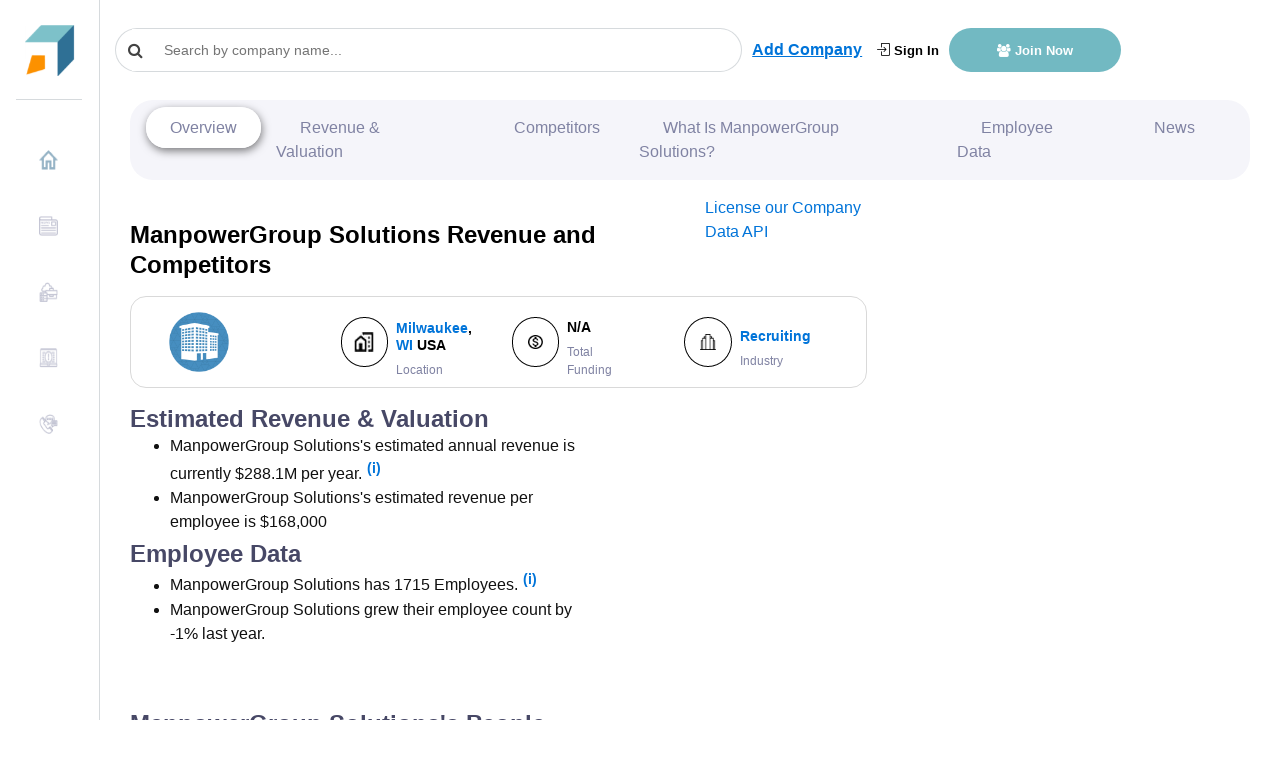

--- FILE ---
content_type: text/html; charset=utf-8
request_url: https://www.google.com/recaptcha/api2/aframe
body_size: 265
content:
<!DOCTYPE HTML><html><head><meta http-equiv="content-type" content="text/html; charset=UTF-8"></head><body><script nonce="Er5FXfuhAat9KIi9tIr1Zw">/** Anti-fraud and anti-abuse applications only. See google.com/recaptcha */ try{var clients={'sodar':'https://pagead2.googlesyndication.com/pagead/sodar?'};window.addEventListener("message",function(a){try{if(a.source===window.parent){var b=JSON.parse(a.data);var c=clients[b['id']];if(c){var d=document.createElement('img');d.src=c+b['params']+'&rc='+(localStorage.getItem("rc::a")?sessionStorage.getItem("rc::b"):"");window.document.body.appendChild(d);sessionStorage.setItem("rc::e",parseInt(sessionStorage.getItem("rc::e")||0)+1);localStorage.setItem("rc::h",'1769098812173');}}}catch(b){}});window.parent.postMessage("_grecaptcha_ready", "*");}catch(b){}</script></body></html>